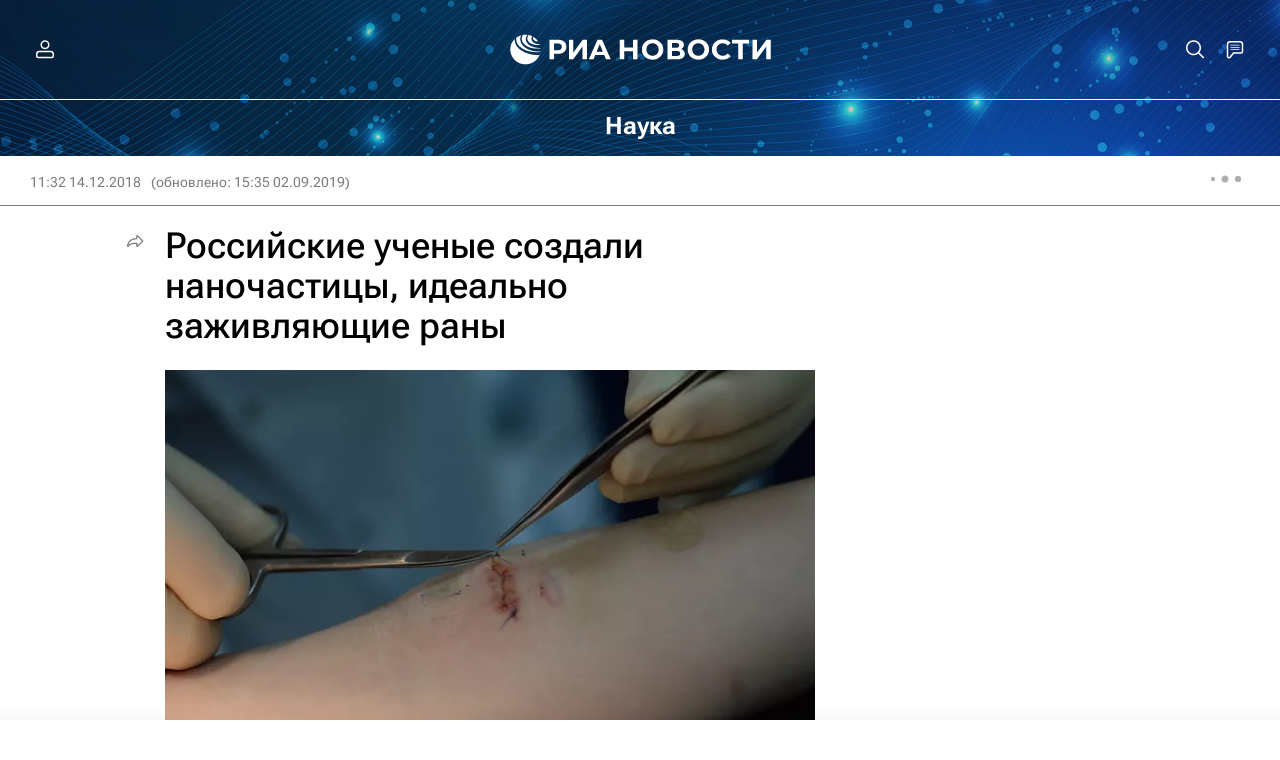

--- FILE ---
content_type: text/html
request_url: https://tns-counter.ru/nc01a**R%3Eundefined*rian_ru/ru/UTF-8/tmsec=rian_ru/52189364***
body_size: -71
content:
7B416B1269714D7AX1769033082:7B416B1269714D7AX1769033082